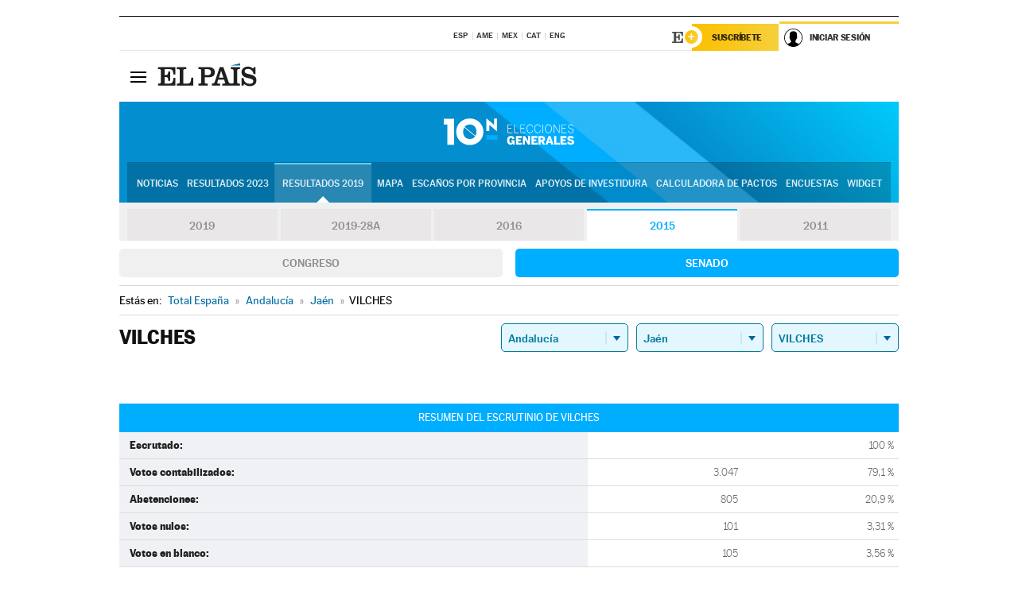

--- FILE ---
content_type: application/x-javascript;charset=utf-8
request_url: https://smetrics.elpais.com/id?d_visid_ver=5.5.0&d_fieldgroup=A&mcorgid=2387401053DB208C0A490D4C%40AdobeOrg&mid=32510173592738402045922790770459891474&ts=1768989101545
body_size: -39
content:
{"mid":"32510173592738402045922790770459891474"}